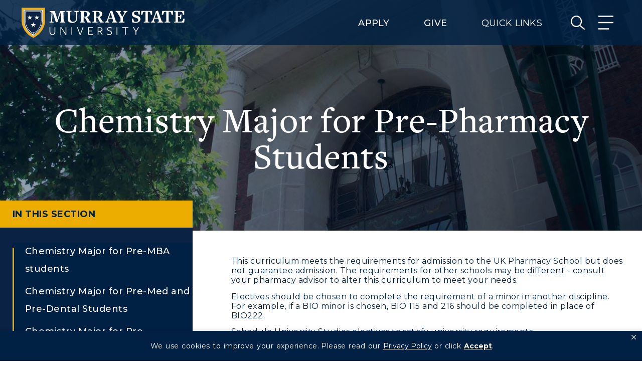

--- FILE ---
content_type: text/html; charset=utf-8
request_url: https://www.murraystate.edu/academics/CollegesDepartments/CollegeOfScienceEngineeringandTechnology/CollegeOfSciencePrograms/chemistryDept/programs/prePharm.aspx
body_size: 9285
content:
<!DOCTYPE html><!DOCTYPE HTML><html lang="en">
   <head>
      <meta charset="UTF-8">
      <meta http-equiv="x-ua-compatible" content="ie=edge">
      <title>Chemistry Major for Pre-Pharmacy Students</title>
      <link rel="canonical" href="https://www.murraystate.edu/academics/CollegesDepartments/CollegeOfScienceEngineeringandTechnology/CollegeOfSciencePrograms/chemistryDept/programs/prePharm.aspx">
      <meta name="viewport" content="width=device-width, initial-scale=1, shrink-to-fit=no">
      <meta xmlns:ouc="http://omniupdate.com/XSL/Variables" name="description" content="Chemistry major for Pre-Pharmacy Students: Suggested curriculum ">
      <!-- Google Tag Manager: Paste this code as high in the <head> of the page as possible:-->
<script>(function(w,d,s,l,i){w[l]=w[l]||[];w[l].push({'gtm.start':
new Date().getTime(),event:'gtm.js'});var f=d.getElementsByTagName(s)[0],
j=d.createElement(s),dl=l!='dataLayer'?'&l='+l:'';j.async=true;j.src=
'https://www.googletagmanager.com/gtm.js?id='+i+dl;f.parentNode.insertBefore(j,f);
})(window,document,'script','dataLayer','GTM-53LCXZ7');</script>
<!-- End Google Tag Manager -->

<script src="https://ajax.googleapis.com/ajax/libs/jquery/3.7.0/jquery.min.js"></script>
<!-- <link href="https://use.fontawesome.com/releases/v6.4.0/css/all.css" rel="stylesheet"/>  -->
<link rel="stylesheet" href="https://use.typekit.net/afn4dti.css">
<link rel="stylesheet" type="text/css" href="//cdn.datatables.net/1.10.19/css/jquery.dataTables.min.css"/>
<link rel="stylesheet" type="text/css" href="https://www.murraystate.edu/_resources/css/styles.css"/>
<link rel="stylesheet" href="https://www.murraystate.edu/_resources/css/oustyles.css" />

<!-- fontawesome -->
<link rel="stylesheet" type="text/css" href="/_resources/css/fontawesome/fontawesome.css" />
<link rel="stylesheet" type="text/css" href="/_resources/css/fontawesome/solid.css" />
<link rel="stylesheet" type="text/css" href="/_resources/css/fontawesome/brands.css" />
<link rel="stylesheet" type="text/css" href="/_resources/css/fontawesome/v5-font-face.css" />


<!-- bright edge autopilot code -->
<!--BE IXF: JavaScript begin-->
		<!--Access to and use of BrightEdge AutoPilot - Self Connecting Pages is governed by the
			Infrastructure Product Terms located at: www.brightedge.com/infrastructure-product-terms.
			Customer acknowledges and agrees it has read, understands and agrees to be bound by the
			Infrastructure Product Terms. -->
		<script src="//cdn.bc0a.com/autopilot/f00000000287107/autopilot_sdk.js"></script>
		<!--BE IXF: JavaScript end-->
<!-- End autopilot Code -->

      <meta property="og:title" content="Chemistry Major for Pre-Pharmacy Students">
      <meta property="og:url" content="https://www.murraystate.edu/academics/CollegesDepartments/CollegeOfScienceEngineeringandTechnology/CollegeOfSciencePrograms/chemistryDept/programs/prePharm.aspx">
      <meta property="og:description" content="Chemistry major for Pre-Pharmacy Students: Suggested curriculum ">
      <meta property="og:type" content="">
      <meta property="og:updated_time" content="2024-05-20T11:04:19.220924977-07:00">
      <meta name="twitter:card" content="summary_large_image">
      <meta name="twitter:url" content="https://www.murraystate.edu/academics/CollegesDepartments/CollegeOfScienceEngineeringandTechnology/CollegeOfSciencePrograms/chemistryDept/programs/prePharm.aspx">
      <meta name="twitter:title" content="Chemistry Major for Pre-Pharmacy Students">
      <meta name="twitter:description" content="Chemistry major for Pre-Pharmacy Students: Suggested curriculum ">
   </head>
   <body class="interior"><!-- Google Tag Manager (noscript): Additionally, paste this code immediately after the opening <body> tag: -->
<noscript><iframe src="https://www.googletagmanager.com/ns.html?id=GTM-53LCXZ7"
height="0" width="0" style="display:none;visibility:hidden"></iframe></noscript>
<!-- End Google Tag Manager (noscript) --><input aria-label="Open or Close Search Menu" class="searchToggle" id="searchtoggle" type="checkbox"><div aria-label="Search Menu" class="menu" id="searchHeader" role="navigation"><label for="searchtoggle" title="search menu" class="searchMenuLabel"><span class="toggleBtn open" id="searchmenuOpen"><span class="img"></span></span><span class="toggleBtn close" id="searchmenuClose"><span class="img"></span></span><span class="hiddenLabel">Open Search Menu</span></label></div><input aria-label="Open or Close Main Menu" class="toggle" id="offcanvasMenu" type="checkbox"><div aria-label="Main Menu" class="menu" id="mobileHeader" role="navigation"><label for="offcanvasMenu" title="main menu" class="mainMenuLabel"><span class="toggleBtn open" id="topmenuOpen"><span class="img"></span></span><span class="toggleBtn close" id="topmenuClose"><span class="img"></span></span><span class="hiddenLabel">Open Menu</span></label></div><header class="header">
   <div class="headerContent wrapper">
      <div class="logo"><a href="/index.aspx"><img alt="Murray State Main Logo" class="logoWhite" src="https://www.murraystate.edu/_resources/images/logo-white.svg"></a></div>
      <div aria-label="Utility Menu" class="utilityWrapper" role="region">
         <div class="desktopOnly">
            <div class="utilityLink text"><a href="https://www.murraystate.edu/admissions/apply.aspx">Apply</a></div>
            <div class="utilityLink text"><a href="https://www.murraystate.edu/giving/index.aspx">Give</a></div>
            <div class="utilityLink text"><span class="quicklinks" tabindex="0">Quick Links</span></div>
         </div>
      </div>
   </div>
</header><div aria-label="Global Search Form" class="searchContainer" role="region">
   <div class="mobileLinks mobileOnly">
      <ul xmlns:ouc="http://omniupdate.com/XSL/Variables">
         <li><a href="https://www.murraystate.edu/campus/visit/index.aspx">Visit</a></li>
         <li><a href="https://www.murraystate.edu/admissions/apply.aspx">Apply</a></li>
         <li><a href="https://www.murraystate.edu/giving/index.aspx">Give</a></li>
      </ul>
   </div>
   <div class="searchBoxWrap">                   
     <script type="text/javascript">
            (function () {
                   var cx = '012129940173634055446:rwdip4jr7fg';
                   var gcse = document.createElement('script');
                   gcse.type = 'text/javascript';
                   gcse.async = true;
                   gcse.src = (document.location.protocol == 'https:' ? 'https:' : 'http:') +
                   '//www.google.com/cse/cse.js?cx=' + cx;
                   var s = document.getElementsByTagName('script')[0];
                   s.parentNode.insertBefore(gcse, s);
            })();
      </script>                 

      <form action="/search-results.aspx" id="searchBox" method="get" name="search-form">
               <input name="ie" type="hidden" value="UTF-8"/>
               <label class="hiddenLabel" for="searchBoxLabel"><span class="hidden">search</span></label>
               <input class="searchBox" id="searchBoxLabel" name="q" title="Search Term" type="text"/> 
               <input name="cx" type="hidden" value="012129940173634055446:rwdip4jr7fg">
               <button name="sa" title="submit" type="submit">
                     <span class="hidden">Search</span>
                     <em aria-hidden="true" class="search-icon">&nbsp;</em>
               </button>
      </form>                 
</div>

<!--
<script>
	 var imgAltTagsFix = function() {
    $('img.gsc-branding-img').attr("alt", "Google Custom Search Branding");
    $('input.gsc-search-button').attr('alt', "Google Custom Search Button");
  };
  window.__gcse = {
    callback: imgAltTagsFix
  };
  (function() {
    var cx = '012129940173634055446:rwdip4jr7fg';
    var gcse = document.createElement('script');
    gcse.type = 'text/javascript';
    gcse.async = true;
    gcse.src = (document.location.protocol == 'https:' ? 'https:' : 'http:') +
        '//www.google.com/cse/cse.js?cx=' + cx;
    var s = document.getElementsByTagName('script')[0];
    s.parentNode.insertBefore(gcse, s);
  })();
</script>

 -->
   <div class="quickLinks"><strong class="quickLinksTitle">Quick Links</strong><div class="row">
         <div class="col3">
            <ul>
               <li><a xmlns:ouc="http://omniupdate.com/XSL/Variables" href="https://goracers.com">Athletics</a></li>
               <li><a xmlns:ouc="http://omniupdate.com/XSL/Variables" href="https://www.murraystate.edu/campus/visit/index.aspx">Visit</a></li>
               <li><a xmlns:ouc="http://omniupdate.com/XSL/Variables" href="https://www.murraystate.edu/campus/Housing/index.aspx">Housing</a></li>
               <li><a xmlns:ouc="http://omniupdate.com/XSL/Variables" href="https://www.murraystate.edu/about/administration/titleix/index.aspx">Title IX</a></li>
            </ul>
         </div>
         <div class="col3">
            <ul>
               <li><a xmlns:ouc="http://omniupdate.com/XSL/Variables" href="https://www.murraystate.edu/about/administration/Provost/Calendars/TentativeAcademicCalendars.aspx">Academic Calendar</a></li>
               <li><a xmlns:ouc="http://omniupdate.com/XSL/Variables" href="https://www.murraystate.edu/alumni/index.aspx">Alumni</a></li>
               <li><a xmlns:ouc="http://omniupdate.com/XSL/Variables" href="https://www.murraystate.edu/giving/index.aspx">Development</a></li>
               <li><a xmlns:ouc="http://omniupdate.com/XSL/Variables" href="https://www.murraystate.edu/calendar/index.aspx">Event Calendar</a></li>
            </ul>
         </div>
         <div class="col3">
            <ul>
               <li><a xmlns:ouc="http://omniupdate.com/XSL/Variables" href="https://www.murraystate.edu/phone">Directory</a></li>
               <li><a xmlns:ouc="http://omniupdate.com/XSL/Variables" href="https://www.murraystate.edu/about/Offices/HumanResources/index.aspx">Human Resources</a></li>
               <li><a xmlns:ouc="http://omniupdate.com/XSL/Variables" href="https://www.murraystate.edu/about/CampusMap.aspx">Campus Map</a></li>
               <li><a xmlns:ouc="http://omniupdate.com/XSL/Variables" href="https://murraystate.teamdynamix.com/TDClient/2049/Portal/Home/">Service Catalog</a></li>
            </ul>
         </div>
         <div class="col3">
            <ul>
               <li><a xmlns:ouc="http://omniupdate.com/XSL/Variables" href="https://mygate.murraystate.edu/">myGate Login</a></li>
               <li><a xmlns:ouc="http://omniupdate.com/XSL/Variables" href="https://murraystate.instructure.com">Canvas Login</a></li>
               <li><a xmlns:ouc="http://omniupdate.com/XSL/Variables" href="https://mail.google.com/a/murraystate.edu">RacerMail</a></li>
               <li><a xmlns:ouc="http://omniupdate.com/XSL/Variables" href="https://campus.murraystate.edu/">RacerNet</a></li>
            </ul>
         </div>
      </div>
   </div>
</div><nav aria-label="Top Navigation Menu" class="topNav" id="skipToTopNav">
   <div class="container">
      <aside class="menuContainer">
         <div class="topNavWrapper">
            <div class="mobileLinks mobileOnly">
               <ul xmlns:ouc="http://omniupdate.com/XSL/Variables">
                  <li><a href="https://www.murraystate.edu/campus/visit/index.aspx">Visit</a></li>
                  <li><a href="https://www.murraystate.edu/admissions/apply.aspx">Apply</a></li>
                  <li><a href="https://www.murraystate.edu/giving/index.aspx">Give</a></li>
               </ul>
            </div>
            <div id="mainMenu" class="row">
               <div class="col3"><input type="checkbox" id="admissions-mob"><label for="admissions-mob"><a class="mainLink" href="https://www.murraystate.edu/admissions/index.aspx">Admissions →</a></label><ul xmlns:ouc="http://omniupdate.com/XSL/Variables" id="header_nav1">
                     <li><a href="https://www.murraystate.edu/admissions/ftf/index.aspx">Freshman Admissions</a></li>
                     <li><a href="https://www.murraystate.edu/admissions/graduate/index.aspx">Graduate Admissions</a></li>
                     <li><a href="https://www.murraystate.edu/admissions/transfer/index.aspx">Transfer Admissions</a></li>
                     <li><a href="https://www.murraystate.edu/admissions/international/index.aspx">International Admissions</a></li>
                     <li><a href="https://www.murraystate.edu/admissions/scholarships/index.aspx">Scholarships</a></li>
                     <li><a href="https://www.murraystate.edu/admissions/financialaid/index.aspx">Financial Aid</a></li>
                     <li><a href="https://www.murraystate.edu/admissions/BursarsOffice/index.aspx">Tuition and Costs</a></li>
                     <li><a href="https://www.murraystate.edu/admissions/raceracademy/index.aspx">Racer Academy</a></li>
                     <li><a href="https://www.murraystate.edu/admissions/NonDegree.aspx">Non-Degree</a></li>
                  </ul>
               </div>
               <div class="col3"><input type="checkbox" id="academics-mob"><label for="academics-mob"><a class="mainLink" href="https://www.murraystate.edu/academics/index.aspx">Academics →</a></label><ul xmlns:ouc="http://omniupdate.com/XSL/Variables" id="header_nav3">
                     <li><a href="https://www.murraystate.edu/programs/app/#/results">All Programs</a></li>
                     <li><a href="https://www.murraystate.edu/online/index.aspx">Online Programs</a></li>
                     <li><a href="https://www.murraystate.edu/academics/RegistrarsOffice/calendar.aspx">Academic Calendars</a></li>
                     <li><a href="https://lib.murraystate.edu/new">Libraries</a></li>
                     <li><a href="https://www.murraystate.edu/academics/CollegesDepartments/index.aspx">Colleges and Departments</a></li>
                     <li><a href="https://www.murraystate.edu/academics/CollegesDepartments/HonorsCollege/index.aspx">Honors College</a></li>
                     <li><a href="https://www.murraystate.edu/academics/care/index.aspx">Center for Adult &amp; Regional Education</a></li>
                     <li><a href="https://www.murraystate.edu/academics/RegistrarsOffice/index.aspx">Registrar's Office</a></li>
                     <li><a href="https://www.murraystate.edu/academics/StudyAbroad/index.aspx">Study Abroad</a></li>
                     <li><a href="https://www.murraystate.edu/academics/ResearchCenters/index.aspx">Research Centers</a></li>
                     <li><a href="https://www.murraystate.edu/about/administration/Provost/index.aspx">Academic Affairs</a></li>
                  </ul>
               </div>
               <div class="col3"><input type="checkbox" id="about-us-mob"><label for="about-us-mob"><a class="mainLink" href="https://www.murraystate.edu/about/index.aspx">About Us →</a></label><ul xmlns:ouc="http://omniupdate.com/XSL/Variables" id="header_nav5">
                     <li><a href="https://www.murraystate.edu/about/request-information/index.aspx">Request Information</a></li>
                     <li><a href="https://www.murraystate.edu/about/CampusMap.aspx">Campus Map</a></li>
                     <li><a href="https://www.murraystate.edu/about/rankings.aspx">Rankings</a></li>
                     <li><a href="https://www.murraystate.edu/about/quickfacts.aspx">Quick Facts</a></li>
                     <li><a href="https://www.murraystate.edu/about/Bookstore/index.aspx">Bookstore</a></li>
                     <li><a href="https://www.murraystate.edu/about/administration/index.aspx">Administration</a></li>
                     <li><a href="https://www.murraystate.edu/about/Offices/index.aspx">Offices</a></li>
                     <li><a href="https://www.murraystate.edu/about/streaming.aspx">Live Streams</a></li>
                     <li><a href="https://www.murraystate.edu/about/travel.aspx">Visit Murray, KY</a></li>
                  </ul>
               </div>
               <div class="col3"><input type="checkbox" id="campus-mob"><label for="campus-mob"><a class="mainLink" href="https://www.murraystate.edu/campus/index.aspx">Campus →</a></label><ul xmlns:ouc="http://omniupdate.com/XSL/Variables" id="header_nav7">
                     <li><a href="https://www.murraystate.edu/campus/visit/index.aspx">Plan a Visit</a></li>
                     <li><a href="https://www.murraystate.edu/campus/visit/tour.aspx">Virtual Tour</a></li>
                     <li><a href="https://www.murraystate.edu/campus/Housing/index.aspx">Housing</a></li>
                     <li><a href="https://www.murraystate.edu/campus/Dining/index.aspx">Dining</a></li>
                     <li><a href="https://www.murraystate.edu/campus/healthservices.aspx">Health Services</a></li>
                     <li><a href="https://www.murraystate.edu/campus/orgsRecreation/index.aspx">Organizations &amp; Recreation</a></li>
                     <li><a href="https://www.murraystate.edu/about/administration/StudentAffairs/index.aspx">Student Affairs</a></li>
                     <li><a href="https://www.murraystate.edu/campus/diversity/index.aspx">Diversity</a></li>
                     <li><a href="https://www.murraystate.edu/campus/orgsRecreation/StudentOrganizations/greek/index.aspx">Greek Life</a></li>
                     <li><a href="https://www.murraystate.edu/campus/orgsRecreation/campus-rec-and-wellness/wellness-center/index.aspx">Wellness Center</a></li>
                  </ul>
               </div>
            </div>
         </div>
      </aside>
   </div>
</nav>
      <div class="mainBody" id="skipToContent">
         <div class="landingImpactArea" style="background: url(https://www.murraystate.edu/_resources/images/interior_banner.jpg) no-repeat top center;-webkit-background-size: cover;-moz-background-size: cover;-o-background-size: cover;background-size: cover;">
            <div class="colorOverlay"></div>
            <div class="gradientOverlay"></div>
            <h1 class="colorWhite">Chemistry Major for Pre-Pharmacy Students</h1>
         </div>
         <div class="navWrapper ">
            <nav aria-label="Side Nav" class="sideNav"><input aria-hidden="true" id="navtoggle" type="checkbox"><label for="navtoggle" title="side navigation menu toggle"><strong>In this Section</strong><em></em></label><ul id="/academics/CollegesDepartments/CollegeOfScienceEngineeringandTechnology/CollegeOfSciencePrograms/chemistryDept/programs/"><li><a href="/academics/CollegesDepartments/CollegeOfScienceEngineeringandTechnology/CollegeOfSciencePrograms/chemistryDept/programs/preMBA.aspx">Chemistry Major for Pre-MBA students</a></li> 
<li><a href="/academics/CollegesDepartments/CollegeOfScienceEngineeringandTechnology/CollegeOfSciencePrograms/chemistryDept/programs/preMedpreDental.aspx">Chemistry Major for Pre-Med and Pre-Dental Students</a></li> 
<li><a href="/academics/CollegesDepartments/CollegeOfScienceEngineeringandTechnology/CollegeOfSciencePrograms/chemistryDept/programs/prePharm.aspx">Chemistry Major for Pre-Pharmacy Students</a></li> 
<li><a href="/academics/CollegesDepartments/CollegeOfScienceEngineeringandTechnology/CollegeOfSciencePrograms/chemistryDept/programs/biochem.aspx">Chemistry Major with Biochemistry Option</a></li> 
<li><a href="/academics/CollegesDepartments/CollegeOfScienceEngineeringandTechnology/CollegeOfSciencePrograms/chemistryDept/programs/forensics.aspx">Chemistry Major with Forensics Option</a></li> 
<li><a href="/academics/CollegesDepartments/CollegeOfScienceEngineeringandTechnology/CollegeOfSciencePrograms/chemistryDept/programs/CHE_POLY_MAT_SCI_Track.aspx">Chemistry Polymer and Materials Science Track</a></li> 
<li><a href="/academics/CollegesDepartments/CollegeOfScienceEngineeringandTechnology/CollegeOfSciencePrograms/chemistryDept/programs/area.aspx">Chemistry Area</a></li> 
<li><a href="/academics/CollegesDepartments/CollegeOfScienceEngineeringandTechnology/CollegeOfSciencePrograms/chemistryDept/programs/major.aspx">Chemistry Major</a></li> 
<li><a href="/academics/CollegesDepartments/CollegeOfScienceEngineeringandTechnology/CollegeOfSciencePrograms/chemistryDept/programs/secondaryCert.aspx">Chemistry Major with Secondary Certification</a></li> 
<li><a href="/academics/CollegesDepartments/CollegeOfScienceEngineeringandTechnology/CollegeOfSciencePrograms/chemistryDept/programs/minor.aspx">Chemistry Minor</a></li> 
<li><a href="/academics/CollegesDepartments/CollegeOfScienceEngineeringandTechnology/CollegeOfSciencePrograms/chemistryDept/programs/ChemistryMS.aspx">Master of Science in Chemistry</a></li> 
</ul>
            </nav>
         </div>
         <div class="pageContent">
            <div class="wysiwyg">
               
               <p xmlns:ouc="http://omniupdate.com/XSL/Variables" style="margin: 0in 0in 10pt; line-height: normal;">This curriculum meets the requirements for admission to the UK Pharmacy School but
                  does not guarantee admission. The requirements for other schools may be different
                  - consult your pharmacy advisor to alter this curriculum to meet your needs.</p>
               
               <p xmlns:ouc="http://omniupdate.com/XSL/Variables" style="margin: 0in 0in 10pt; line-height: normal;">Electives should be chosen to complete the requirement of a minor in another discipline.
                  For example, if a BIO minor is chosen, BIO 115 and 216 should be completed in place
                  of BIO222.</p>
               
               <p xmlns:ouc="http://omniupdate.com/XSL/Variables" style="margin: 0in 0in 10pt; line-height: normal;">Schedule University Studies electives to satisfy university requirements.</p>
               
               <p xmlns:ouc="http://omniupdate.com/XSL/Variables" style="margin: 0in 0in 10pt; line-height: normal;">Complete upper division electives to total 32 hours for a major in chemistry. The
                  University of KY requires either 2 years of HS or 1 year of college foreign language.</p>
               
               <h2 xmlns:ouc="http://omniupdate.com/XSL/Variables">Suggested Curriculum Sequence &nbsp; &nbsp;</h2>
               
               <p xmlns:ouc="http://omniupdate.com/XSL/Variables"><strong>First Semester (14 credit hours)</strong></p>
               
               <ul xmlns:ouc="http://omniupdate.com/XSL/Variables">
                  
                  <li>
                     
                     <p><span>CHE 100 Transitions (1 credit hour)</span></p>
                     </li>
                  
                  <li>
                     
                     <p><span>CHE 201 General College Chemistry (5 credit hours)</span></p>
                     </li>
                  
                  <li>
                     
                     <p><span>BIO 221 General Zoology (4 credit hours)</span></p>
                     </li>
                  
                  <li>
                     
                     <p><span>ENG 105 Critical Reading, Writing and Inquiry (4 credit hours)</span></p>
                     </li>
                  </ul>
               
               <p xmlns:ouc="http://omniupdate.com/XSL/Variables"><strong>Second Semester (17 credit hours)</strong></p>
               
               <ul xmlns:ouc="http://omniupdate.com/XSL/Variables">
                  
                  <li>
                     
                     <p><span>CHE 202 General Chemistry and Qualitative Analysis (5 credit hours)<br></span></p>
                     </li>
                  
                  <li>
                     
                     <p><span>BIO 227 Human Anatomy Lecture (2 credit hours)</span></p>
                     </li>
                  
                  <li>
                     
                     <p><span>BIO 228 Human Anatomy Laboratory (2 credit hours)</span></p>
                     </li>
                  
                  <li>
                     
                     <p><span>MAT 250 Calculus and Analytic Geometry I (5 credit hours)<br></span></p>
                     </li>
                  
                  <li>
                     
                     <p><span>COM 161 Introduction to Public Speaking (3 credit hours)</span></p>
                     </li>
                  </ul>
               
               <p xmlns:ouc="http://omniupdate.com/XSL/Variables"><strong>Third Semester (15 credit hours)</strong></p>
               
               <ul xmlns:ouc="http://omniupdate.com/XSL/Variables">
                  
                  <li>
                     
                     <p><span>CHE 312 Organic Chemistry I (5 credit hours)</span></p>
                     </li>
                  
                  <li>
                     
                     <p><span>PHY 130/131 General Physics I (3 credit hours)</span></p>
                     </li>
                  
                  <li>
                     
                     <p><span>BIO 300 Introduction to Microbiology (4 credit hours)</span></p>
                     </li>
                  
                  <li>
                     
                     <p><span>Choose one of the following courses:</span></p>
                     
                     <ul>
                        
                        <li>
                           
                           <p><span>ECO 231 Principles of Microeconomics (3 credit hours)</span></p>
                           </li>
                        
                        <li>
                           
                           <p><span>ACC 200 Principles of Financial Accounting (3 credit hours)</span></p>
                           </li>
                        </ul>
                     </li>
                  </ul>
               
               <p xmlns:ouc="http://omniupdate.com/XSL/Variables"><strong>Fourth Semester (15 credit hours)</strong></p>
               
               <ul xmlns:ouc="http://omniupdate.com/XSL/Variables">
                  
                  <li>
                     
                     <p><span>CHE 320 Organic Chemistry II (3 credit hours)</span></p>
                     </li>
                  
                  <li>
                     
                     <p><span>PHY 132/133 General Physics II (4 credit hours)</span></p>
                     </li>
                  
                  <li>
                     
                     <p><span>CHE 305 Analytical Chemistry I (5 credit hours)</span></p>
                     </li>
                  
                  <li>
                     
                     <p><span>229 Human Physiology Lecture (3 credit hours)</span></p>
                     </li>
                  </ul>
               
               <p xmlns:ouc="http://omniupdate.com/XSL/Variables"><strong>Fifth Semester (13 credit hours)</strong></p>
               
               <ul xmlns:ouc="http://omniupdate.com/XSL/Variables">
                  
                  <li>
                     
                     <p><span>CHE 325 Organic Chemistry II Lab (3 credit hours)</span></p>
                     </li>
                  
                  <li>
                     
                     <p><span>HUM 211 Western Humanities Tradition: Continuity (3 credit hours)</span></p>
                     </li>
                  
                  <li>
                     
                     <p><span>STA 135 Introduction to Probability and Statistics (4 credit hours)</span></p>
                     </li>
                  
                  <li>
                     
                     <p><span>ANT 140 Introduction to Cultural Anthropology (3 credit hours)</span></p>
                     </li>
                  </ul>
               
               <p xmlns:ouc="http://omniupdate.com/XSL/Variables"><strong>Sixth Semester</strong></p>
               
               <ul xmlns:ouc="http://omniupdate.com/XSL/Variables">
                  
                  <li>
                     
                     <p><span>CHE 330 Basic Biochemistry (3 credit hours)</span></p>
                     </li>
                  
                  <li>
                     
                     <p><span>ENG 204 Advanced Expository Writing (3 credit hours)</span></p>
                     </li>
                  
                  <li>
                     
                     <p><span>CIV 201 World Civilizations I (3 hours)</span></p>
                     </li>
                  
                  <li>
                     
                     <p><span>Minor Courses</span></p>
                     </li>
                  </ul>
               
               <p xmlns:ouc="http://omniupdate.com/XSL/Variables"><strong>Seventh Semester</strong></p>
               
               <ul xmlns:ouc="http://omniupdate.com/XSL/Variables">
                  
                  <li>
                     
                     <p><span>CHE 352 Basic Chemical Instrumentation (4 credit hours)</span></p>
                     </li>
                  
                  <li>
                     
                     <p><span>CSC 235 Programming in C++ (3 credit hours)</span><span></span><span>EGR 140 or CSC 232 may be substituted.</span></p>
                     </li>
                  
                  <li>
                     
                     <p><span>PSY 180 General Psychology (3 credit hours)</span></p>
                     </li>
                  
                  <li>
                     
                     <p><span>Minor Courses</span></p>
                     </li>
                  </ul>
               
               <p xmlns:ouc="http://omniupdate.com/XSL/Variables"><strong>Eighth Semester (5 credit hours)</strong></p>
               
               <ul xmlns:ouc="http://omniupdate.com/XSL/Variables">
                  
                  <li>
                     
                     <p><span style="text-align: -webkit-match-parent; letter-spacing: 0.03em;">CHE 403 Basic Physical Chemistry (5 credit hours)</span></p>
                     </li>
                  </ul>
               </div>
         </div>
      </div>	
      <section xmlns:ouc="http://omniupdate.com/XSL/Variables" class="nextSteps">
         				
         <div class="wrapper">
            					
            <h2 style="font-family: 'Montserrat', Calibri, sans-serif;  text-transform: uppercase;  font-weight: bold;  text-shadow: 1px 1px 2px #ecac00; font-size: clamp(1.8rem, -0.3765rem + 8.7059vw, 4.5rem);">Take the next step</h2>
            					
            <ul>
               						
               <li><a href="https://www.murraystate.edu/about/request-information/index.aspx" class="arrowLink">Request Info</a></li>
               						
               <li><a href="https://www.murraystate.edu/campus/visit/index.aspx" class="arrowLink">Visit Campus</a></li>
               						
               <li><a href="https://www.murraystate.edu/admissions/apply.aspx" class="arrowLink">Apply Today</a></li>
               					</ul>
            				</div>
         			</section>
      <footer id="skipToFooter">
   <div class="col5"><a href="https://www.murraystate.edu/index.aspx" class="footerLogo"><img alt="Murray State University Logo" class="logoBlue" src="https://www.murraystate.edu/_resources/images/logo-blue.png"></a><ul class="contactInfo">
         <li><a href="mailto:msu.admissions@murraystate.edu" class="footerEmail">msu.admissions@murraystate.edu</a></li>
         <li><a href="tel:8002724678" class="footerEmail">800-272-4678</a></li>
         <li><a href="https://www.google.com/maps/place/Murray+State+University/@36.6163842,-88.3214979,15z/data=!4m5!3m4!1s0x0:0x6c8f18f9111066cc!8m2!3d36.6163842!4d-88.3214979">102 Curris Center, Murray, Kentucky</a></li>
      </ul>
      <ul class="helpLinks">
         <li><a href="https://mygate.murraystate.edu/" class="arrowLink">myGate Login</a></li>
         <li><a href="https://murraystate.instructure.com/" class="arrowLink">Canvas Login</a></li>
         <li><a href="https://mail.google.com/a/murraystate.edu" class="arrowLink">RacerMail</a></li>
      </ul>
   </div>
   <div class="col7">
      <div class="col4"><input type="checkbox" id="helpful-links"><label for="helpful-links" class="mainLink">Campus Links</label><ul xmlns:ouc="http://omniupdate.com/XSL/Variables" id="footer_nav2">
            <li><a href="https://www.murraystate.edu/phone/">Find People</a></li>
            <li><a href="https://www.murraystatejobs.com/" target="_blank" rel="noopener">Employment</a></li>
            <li><a href="https://lib.murraystate.edu">Libraries</a></li>
            <li><a href="https://www.murraystate.edu/about/CampusMap.aspx">Campus Map</a></li>
            <li><a href="https://www.murraystate.edu/news/index.aspx">News</a></li>
            <li><a href="https://www.murraystate.edu/academics/care/RegionalCampus/index.aspx">Regional Campuses</a></li>
            <li><a href="https://www.murraystate.edu/about/administration/advancement/branding-mkt-comm/toolkit/index.aspx">Branding Toolkit</a></li>
            <li><a href="https://www.murraystate.edu/about/administration/advancement/branding-mkt-comm/PublicRelations.aspx">Media Relations</a></li>
            <li><a href="https://www.murraystate.edu/about/Offices/police/media/Annual_Security_Report.pdf">Annual Security and Fire Safety Report</a></li>
         </ul>
      </div>
      <div class="col4"><input type="checkbox" id="policy-links"><label for="policy-links" class="mainLink">Policies</label><ul xmlns:ouc="http://omniupdate.com/XSL/Variables" id="footer_nav3">
            <li><a href="https://www.murraystate.edu/about/administration/PresidentsOffice/governmental-relations/policy.aspx">Protected Speech Policy</a></li>
            <li><a href="https://www.murraystate.edu/about/administration/oeo/NonDiscriminationStatement.aspx">Non-Discrimination Policy</a></li>
            <li><a href="https://www.murraystate.edu/about/administration/titleix/index.aspx">Title IX</a></li>
            <li><a href="https://www.murraystate.edu/about/administration/titleix/training.aspx">Training Materials for MSU Title IX Personnel</a></li>
            <li><a href="https://www.murraystate.edu/about/administration/StudentAffairs/departments/StudentDisabilityServices/index.aspx">Disability Services</a></li>
            <li><a href="https://www.murraystate.edu/about/Offices/police/index.aspx">University Police</a></li>
            <li><a href="https://sites.google.com/a/murraystate.edu/information-security/policy/aup" target="_blank" rel="noopener">Acceptable Use Policy</a></li>
            <li><a href="https://www.murraystate.edu/privacy/index.aspx" target="_blank" rel="noopener">Privacy Policy</a></li>
         </ul>
      </div>
      <div class="col4">
         <div class="socialLinks">
            <div class="row"><a href="https://instagram.com/murraystateuniv"><span class="icon fab fa-instagram"><span class="hiddenLabel">instagram</span></span></a><a href="https://www.facebook.com/murraystateuniv/"><span class="icon fab fa-facebook-f"><span class="hiddenLabel">facebook</span></span></a><a href="https://twitter.com/murraystateuniv"><span class="icon fab fa-x-twitter"><span class="hiddenLabel">twitter</span></span></a></div>
            <div class="row"><a href="https://snapchat.com/add/murraystateuniv"><span class="icon fab fa-snapchat-ghost"><span class="hiddenLabel">snapchat</span></span></a><a href="https://www.linkedin.com/company/murray-state-university"><span class="icon fab fa-linkedin-in"><span class="hiddenLabel">linkedIn</span></span></a><a href="https://www.youtube.com/user/murraystateuniv"><span class="icon fab fa-youtube"><span class="hiddenLabel">youtube</span></span></a></div>
         </div>
      </div>
   </div>
</footer><div class="subFooter">
   <div class="be-ix-link-block"></div><span class="copyright"><span id="directedit">©</span> Murray State University Department of Web Management</span><strong class="slogan">We are Racers.</strong></div><script src="/_resources/js/slick.min.js"></script> 
<script src="/_resources/js/jquery.magnific-popup.min.js"></script>
<script src="//cdn.datatables.net/1.10.19/js/jquery.dataTables.min.js"></script>
<script src="/_resources/js/tablesaw.stackonly.jquery.js" defer="defer"></script>
<script src="/_resources/js/tablesaw-init.js" defer="defer"></script>
<script src="/_resources/js/jquery.responsiveTabs.min.js"></script>
<script src="/_resources/js/scripts.js"></script>
<script src="/_resources/js/navigation.js"></script>
<!-- Facebook Pixel Code -->
<script>
  !function(f,b,e,v,n,t,s)
  {if(f.fbq)return;n=f.fbq=function(){n.callMethod?
  n.callMethod.apply(n,arguments):n.queue.push(arguments)};
  if(!f._fbq)f._fbq=n;n.push=n;n.loaded=!0;n.version='2.0';
  n.queue=[];t=b.createElement(e);t.async=!0;
  t.src=v;s=b.getElementsByTagName(e)[0];
  s.parentNode.insertBefore(t,s)}(window, document,'script',
  'https://connect.facebook.net/en_US/fbevents.js');
  fbq('init', '1725091244257864');
  fbq('track', 'PageView');
</script>
<noscript>
  <img height="1" width="1" style="display:none" 
       src="https://www.facebook.com/tr?id=1725091244257864&amp;ev=PageView&amp;noscript=1"/>
</noscript>
<!-- End Facebook Pixel Code -->
      <div id="ou-hidden" style="display:none;"><!-- com.omniupdate.ob --><a id="de" style="text-decoration: none;" href="https://a.cms.omniupdate.com/11/?skin=murraystate&amp;account=murraystate&amp;site=wwwdev&amp;action=de&amp;path=/academics/CollegesDepartments/CollegeOfScienceEngineeringandTechnology/CollegeOfSciencePrograms/chemistryDept/programs/prePharm.pcf">©</a><!-- /com.omniupdate.ob --></div><script>
			if(document.getElementById("de") != null && document.getElementById("directedit")) {
				var link = document.getElementById("de").parentNode.innerHTML;
				document.getElementById("de").parentNode.innerHTML = "";
				document.getElementById("directedit").innerHTML = link.replace(/^\s+|\s+$/gm,'');
			}
		</script></body>
</html>

--- FILE ---
content_type: text/css
request_url: https://www.murraystate.edu/_resources/css/oustyles.css
body_size: 2063
content:
/*
Add styles to overwrite customer CSS, USE WITH CAUTION.
*/

/* A-Z Index */
ul.horizontal-list {
	padding-top: 20px;
}
ul.horizontal-list li {
	display: inline;
	padding: 10px;
	list-style-type: none;
	margin-left: 0.5rem;
}
ul.horizontal-list li a{
	/* 	color: #4F2984!important; */
}
ul.horizontal-list li:before {
	background-image: none;
}
ul.horizontal-list ~ ul li{
	margin-left: 3.5rem;
}
/* END A-Z Index */

.jumbotron.bg-image {
	background: no-repeat center / 100%;
}


/* Start CSS for Pre-Footer Feature */
.pre-footer{
	background-color:#e9ecef;
	text-align:center;
}
.pre-footer-margins{
	margin:25px;
	padding:15px;
}
/* END CSS for Pre-Footer Feature */

/* START CSS For Landing Page Video */
header#video {
	position: relative;
	background-color: black;
	height: 75vh;
	min-height: 25rem;
	width: 100%;
	overflow: hidden;
}
header#video video {
	position: absolute;
	top: 50%;
	left: 50%;
	min-width: 100%;
	min-height: 100%;
	width: auto;
	height: auto;
	z-index: 0;
	-ms-transform: translateX(-50%) translateY(-50%);
	-moz-transform: translateX(-50%) translateY(-50%);
	-webkit-transform: translateX(-50%) translateY(-50%);
	transform: translateX(-50%) translateY(-50%);
}

header#video.container {
	position: relative;
	z-index: 2;
}

header#video .overlay {
	position: absolute;
	top: 0;
	left: 0;
	height: 100%;
	width: 100%;
	background-color: black;
	opacity: 0.5;
	z-index: 1;
}	
/* END CSS For Landing Page Video */

/* Header utility nav and audience nav */

/* Homepage CSS */
/* LDP Hero Slider */
.ou-home-slider{
	max-height:1300px;
}

.hero-title{
	text-align:left;
	position: relative;
	bottom: 200px;
}

@media screen and (max-width: 600px) {
	.hero-title {
		position: relative;
		bottom: 100px;
	}
}

.ou-video-overlay{
	z-index: 999;
	color: white;
}

.ou-padding{
	padding: 0px 15px 0px 15px;
}

.ou-padding .card-body{
	text-align:center;
}

.ou-space{
	margin:15px 0px 15px 0px;
	display: block;
}

.ou-space-2x{
	margin:30px 0px 30px 0px;
	display: block;
}



/* A-Z Index */
ul.horizontal-list {
	padding-top: 20px;
}
ul.horizontal-list li {
	display: inline;
	padding: 10px;
	list-style-type: none;
	margin-left: 0.5rem;
}
ul.horizontal-list li a{
	/* 	color: #4F2984!important; */
}
ul.horizontal-list li:before {
	background-image: none;
}
ul.horizontal-list ~ ul li{
	margin-left: 3.5rem;
}
/* END A-Z Index */


/* mobile nav */
@media (max-width: 700px) {
	.ou-nav{
		display:none!important;
	}
}

@media (min-width: 701px) {
	.ou-mobile{
		display:none!important;
	}
}


@media (min-width: 801px) {
	.ou-row{
		display:flex!important;
	}
}



/* Custom Overrides */

/* 
#searchBox {
position: relative;
overflow: hidden;
}


#___gcse_0 {
position: absolute;
top: .5rem;
z-index: 99999;
width: 100%;
}

@media (max-width:960px) {
#___gcse_0 {
top: .0rem;
}
}
*/

.gsc-results .gsc-cursor-box .gsc-cursor-current-page {
	color: #1a73e8!important;
}

.gsc-results .gsc-cursor-box .gsc-cursor-current-page, .gsc-results .gsc-cursor-box .gsc-cursor-page {
	border-color: inherit!important;
	background-color: inherit!important;
	color: inherit!important;
}

/*
.gsc-control-cse.gsc-control-cse-en {
border-color: #ECAC00;
background-color: #ECAC00;
}
*/

.gsc-results-wrapper-overlay.gsc-results-wrapper-visible {
	top: 7rem;
}

/* Table Styles */

.table-snippet {
	width: 100%;
	margin-bottom: 1.65rem;
}

.table-title {
	font-weight: 600;
	text-transform: uppercase;
	font-size: .68421rem;
	color: #7f7f7f;
	letter-spacing: .05263rem;
	text-rendering: optimizeLegibility;
	text-align: center;
	margin-bottom: .825rem;
	display: block;
}

.table,
.table-snippet {
	width: 100%;
	margin-bottom: 1.65rem;
}

.table tr,
.table-snippet tr {
	border-bottom: solid thin #c3c3c3;
}

@media(min-width:769px) {
	.table tr,
	.table-snippet tr {
		border-bottom: 0;
	}
}

.table th,
.table td,
.table-snippet th,
.table-snippet td {
	padding: .825rem .825rem .4125rem .4125rem;
	text-align: left;
}

.table th,
.table-snippet th {
	font-weight: 600;
	border-bottom: solid thin #e1e1e1;
	display: none;
}

@media(min-width:769px) {
	.table th,
	.table-snippet th {
		display: table-cell;
	}
}

.table td,
.table-snippet td {
	border-bottom: solid thin #ededed;
	font-size: 16px;
	font-weight: 500;
	display: inline-block;
	width: 100%;
}

.table td:first-child,
.table-snippet td:first-child {
	padding-top: .825rem;
}

@media(min-width:769px) {
	.table td:first-child,
	.table-snippet td:first-child {
		padding-top: .4125rem;
	}
}

.table td:last-child,
.table-snippet td:last-child {
	padding-bottom: .825rem;
	border-bottom: 0;
}

@media(min-width:769px) {
	.table td:last-child,
	.table-snippet td:last-child {
		padding-bottom: .4125rem;
		border-bottom: solid thin #e1e1e1;
	}
}

.table td:before,
.table-snippet td:before {
	content: attr(data-th) ": ";
	font-weight: 600;
}

@media(min-width:769px) {
	.table td:before,
	.table-snippet td:before {
		display: none;
	}
}

@media(min-width:769px) {
	.table td,
	.table-snippet td {
		display: table-cell;
		width: auto;
		border-bottom: solid thin #e1e1e1;
	}
}

.table--bordered {
	width: 100%;
	margin-bottom: 1.65rem;
}

.table--bordered tr {
	border-bottom: solid thin #c3c3c3;
}

@media(min-width:769px) {
	.table--bordered tr {
		border-bottom: 0;
	}
}

.table--bordered th,
.table--bordered td {
	padding: .825rem .825rem .4125rem .4125rem;
	text-align: left;
}

.table--bordered th {
	font-weight: 600;
	border-bottom: solid thin #e1e1e1;
	display: none;
}

@media(min-width:769px) {
	.table--bordered th {
		display: table-cell;
	}
}

.table--bordered td {
	border-bottom: solid thin #ededed;
	font-size: 16px;
	font-weight: 500;
	display: inline-block;
	width: 100%;
}

.table--bordered td:first-child {
	padding-top: .825rem;
}

@media(min-width:769px) {
	.table--bordered td:first-child {
		padding-top: .4125rem;
	}
}

.table--bordered td:last-child {
	padding-bottom: .825rem;
	border-bottom: 0;
}

@media(min-width:769px) {
	.table--bordered td:last-child {
		padding-bottom: .4125rem;
		border-bottom: solid thin #e1e1e1;
	}
}

.table--bordered td:before {
	content: attr(data-th) ": ";
	font-weight: 600;
}

@media(min-width:769px) {
	.table--bordered td:before {
		display: none;
	}
}

@media(min-width:769px) {
	.table--bordered td {
		display: table-cell;
		width: auto;
		border-bottom: solid thin #e1e1e1;
	}
}

.table--bordered td,
.table--bordered th {
	border: solid thin #e1e1e1;
}

.table--bordered th {
	background: #f0f0f0;
}

/* Blog CSS */
.screenreader {
	display: block;
	position: absolute !important;
	height: 1px;
	width: 1px;
	overflow: hidden;
	clip: rect(1px, 1px, 1px, 1px)
}

header {
	margin-bottom: 20px;
}
.item-list .item p {
	line-height: 1.2;
}
.item-list .item::after {
	content: ' ';
	clear: both;
	display: table;
	margin-bottom: 5px;
}

.item-list .item .image {
	width: 30%;
	float: left;
}

.item-list .item .detail h3 {
	margin-top: 0;
	line-height: 1;
}

.item-list .item .detail {
	width: 70%;
	float: right;
}

.item-list .item .description {
	margin-bottom: .2em;
}

.item-list .item .metadata p {
	margin-bottom: 0;
}

.item-list .item .tags,
.tag-cloud .tags {
	list-style: none;
	margin: 0;
}
.item-list .item .tags li,
.tag-cloud .tags li {
	display: inline-block;
	margin-right: .2em;
	padding-left: 0;
}
.item-list .item .tags li:last-child {
	margin-right: 0;
}
.item-list .item .tags a:before {
	content: '#';
}

.sidebar .blog-component > h2 {
	font-size: 1.1em;
	font-weight: 600;
}
.sidebar .item-list .item .detail h3 {
	margin: 0 0 .2em 0;
	line-height: 1;
	font-size: 0.9em;
	font-weight: 600;
}
.sidebar .item-list .item .metadata p {
	margin-bottom: 0;
	font-size: .8em;
	font-style: italic;
}

.sidebar .tags {
	font-size: .9em;
}
.tag-cloud .tags li {
	line-height: 2;
}
.tag-cloud .tags li > a {
	border: 1px solid #a5a5a5;
	border-radius: .7em;
	padding: .1em .2em;
}
.sidebar .item-list.featured .item .image {
	width: 100%;
	float: none;
	margin-bottom: .2em;
}
.sidebar .item-list.featured .item .detail {
	width: 100%;
	float: none;
	;
}
/* added line 532 */
.pagination, .ou-search-pagination {
	margin: 20px auto !important;
	display: flex;
	padding-left: 0;
	list-style: none;
	border-radius: .25rem;
	flex-wrap: wrap;
}
.pagination .page-item .page-link{
	text-decoration: none !important;
}
.pagination .page-item .page-link:hover{
	color: #003e71;
}
.pagination .page-item.active .page-link{
	background-color: #003e71 !important;
	border-color: #003e71 !important;
	color: #fff;
}
.justify-content-center {
	-ms-flex-pack: center!important;
	justify-content: center!important;
}
li {
	display: list-item;
	text-align: -webkit-match-parent;
}
.pagination .page-item .page-link {
	text-decoration: none !important;
}
.pagination .page-link {
	position: relative;
	display: block;
	padding: .5rem .75rem;
	margin-left: -1px;
	line-height: 1.25;
	background-color: #fff;
	border: 1px solid #dee2e6;
}

.pagination a, a {
	color: #003e71;
	font-weight: 500;
	text-decoration: underline;
	background-color: transparent;
	-webkit-text-decoration-skip: objects;
}

.home .newsEvents h3 {
	font-family: inherit;
	margin-bottom: inherit;
	margin-top: inherit;
	margin-bottom: revert;
}

.home .newsEvents p {
	font-family: inherit;
}

/* 73946 */
.home .testimonialSlider .slide img {
	padding-right: 25px;
}

/* 73800 */
.facultyContacts .facultyListing .cv:before {
	content: '';
	width: 20px;
	height: 20px;
	display: inline-block;
	position: relative;
	margin-right: 1rem;
	top: 3px;
	background-image: url(/_resources/images/cv-icon.svg);
	background-repeat: no-repeat;
}

/* 97548 */
.ou-form .alert-success {
	/* color: #305e31;
	background-color: #e7f5e1;
	border-color: #d6e9c6;*/
	color: #06386E!important;
	background-color: #FDE196!important;
	border-color: #FAB90A!important;
}

--- FILE ---
content_type: image/svg+xml
request_url: https://www.murraystate.edu/_resources/images/search-icon-input-btn.svg
body_size: 565
content:
<?xml version="1.0" encoding="utf-8"?>
<!-- Generator: Adobe Illustrator 23.1.0, SVG Export Plug-In . SVG Version: 6.00 Build 0)  -->
<svg version="1.1" id="Layer_1" xmlns="http://www.w3.org/2000/svg" xmlns:xlink="http://www.w3.org/1999/xlink" x="0px" y="0px"
	 viewBox="0 0 31.4 31.4" style="enable-background:new 0 0 31.4 31.4;" xml:space="preserve">
<style type="text/css">
	.st0{fill:#474747;stroke:#002144;stroke-width:3;}
	.st1{fill:none;}
	.st2{fill:none;stroke:#002144;stroke-width:3;}
</style>
<g id="Group_9550" transform="translate(-1270.893 -467.825)">
	<g id="Group_2003" transform="translate(1282.66 474)">
		<g id="Search" transform="translate(0 0)">
			<path id="Path_1156" class="st0" d="M7.4,13l6.4,6.3"/>
			<g id="Ellipse_46">
				<ellipse class="st1" cx="3" cy="8.4" rx="8" ry="8.4"/>
				<ellipse class="st2" cx="3" cy="8.4" rx="7" ry="7.4"/>
			</g>
		</g>
	</g>
</g>
</svg>


--- FILE ---
content_type: image/svg+xml
request_url: https://www.murraystate.edu/_resources/images/search-icon-white.svg
body_size: 411
content:
<?xml version="1.0" encoding="utf-8"?>
<!-- Generator: Adobe Illustrator 23.1.0, SVG Export Plug-In . SVG Version: 6.00 Build 0)  -->
<svg version="1.1" id="Layer_1" xmlns="http://www.w3.org/2000/svg" xmlns:xlink="http://www.w3.org/1999/xlink" x="0px" y="0px"
	 viewBox="0 0 13.6 13.8" style="enable-background:new 0 0 13.6 13.8;" xml:space="preserve">
<style type="text/css">
	.st0{fill:#474747;stroke:#FFFFFF;}
	.st1{fill:none;}
	.st2{fill:none;stroke:#FFFFFF;}
</style>
<g transform="translate(-1564 -74)">
	<g transform="translate(1564 74)">
		<path class="st0" d="M8.3,9.1L13,13"/>
		<g transform="translate(0 0)">
			<ellipse class="st1" cx="5.5" cy="5.7" rx="5.5" ry="5.7"/>
			<ellipse class="st2" cx="5.5" cy="5.7" rx="4.5" ry="4.7"/>
		</g>
	</g>
</g>
</svg>
